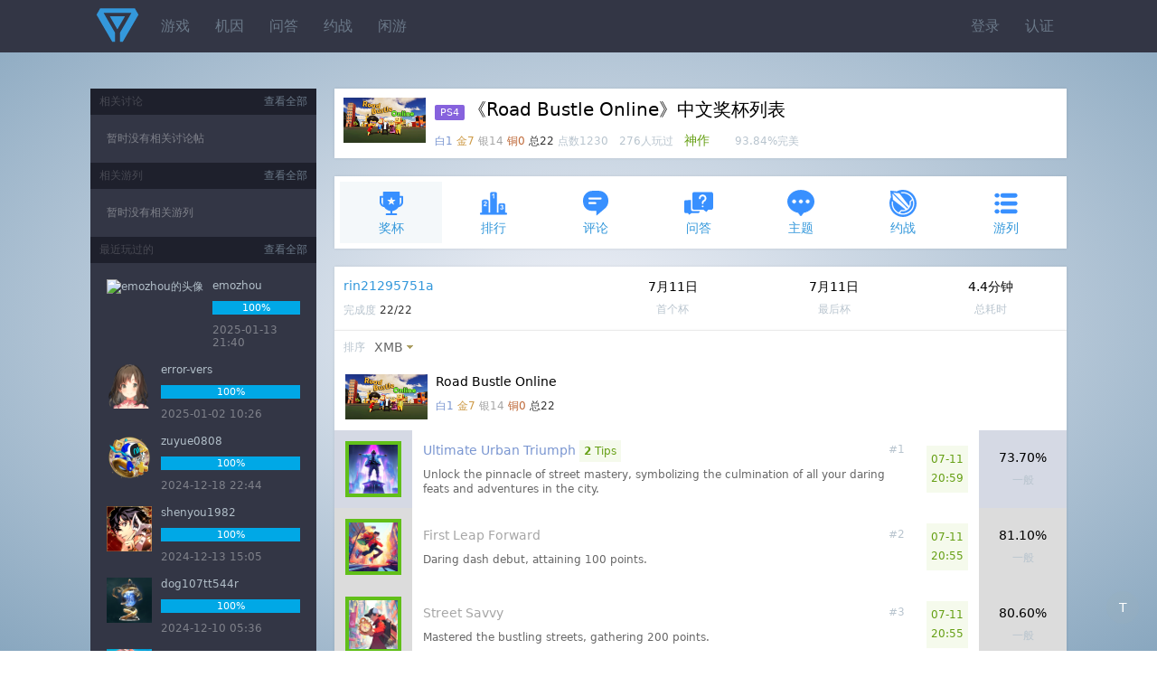

--- FILE ---
content_type: text/html;charset=utf-8
request_url: https://psnine.com/psngame/41529?psnid=rin21295751a
body_size: 6476
content:
<!DOCTYPE html>
<html>
<head>
<meta http-equiv="Content-Type" content="text/html; charset=UTF-8" />
<meta name="viewport" content="width=device-width, initial-scale=1.0, maximum-scale=1.0, user-scalable=0" />
<title>《Road Bustle Online》中文奖杯列表</title>
<script src="https://psnine.com/View/afile/jquery-1.12.4.min.js"></script>
<script src="https://psnine.com/View/afile/jquery.md5.js"></script>
<script>var u = 'https://psnine.com';</script>
<link rel="stylesheet" href="https://psnine.com/View/afile/p9base100801.css" />
<link rel="stylesheet" href="https://psnine.com/View/afile/p9icon111001.css" />
<link rel="stylesheet" href="https://psnine.com/View/afile/layer111201.css" />
<script src="https://psnine.com/View/afile/p9base081704.js"></script>
<script src="https://psnine.com/View/afile/layer111201.js"></script>
<link rel="apple-touch-icon" href="https://psnine.com/View/aimage/p9.png">
</head>
<body class="bg">
<div id="outerdiv" style="position:fixed;top:0;left:0;background:rgba(0,0,0,0.7);z-index:2;width:100%;height:100%;display:none;">
    <div id="innerdiv" style="position:absolute;">
        <img id="bigimg" referrerpolicy="no-referrer" style="border:5px solid #fff;" src="" />
    </div>
</div>

<div class="header">
<div class="inner">
<a href="https://psnine.com" class="logo"></a>
<ul class="r">
<li><a href="https://psnine.com/sign/in">登录</a></li>
<li><a href="https://psnine.com/sign/auth">认证</a></li>
</ul>

<ul id="pcmenu" class="ml64">
<li><a href="https://psnine.com/psngame">游戏</a></li>
<li><a href="https://psnine.com/gene">机因</a></li>
<li><a href="https://psnine.com/qa">问答</a></li>
<li><a href="https://psnine.com/battle">约战</a></li>
<li><a href="https://psnine.com/trade">闲游</a></li>
<!--<li class="interflow interflowPc">-->
<!--<a href="javascript:void(0)">交流群</a>-->
<!--<div class="code">-->
<!--<a style="padding:0" href="http://psnine.com/gene/46151">-->
<!--<div class="qq mr10">P9用户交流QQ群</div>-->
<!--<div class="wx">微信群请先加好友</div>-->
<!--</a>-->
<!--</div>-->
<!--</li>-->
</ul>
</div>
</div>

<div class="inner mt40">
<div class="main">


<div class="box pd10" style="height: auto;overflow: hidden;">
            <img src="https://image.api.playstation.com/trophy/np/NPWR41529_00_0023C0C5CEE3C6B3A56E4927CEFF5977A329D83494/0269E218A58A93B795E68AD686570DFFD4B59839.PNG" width="91" height="50" class="imgbgnb mr10 l h-p" alt="Road Bustle Online" />
    
<h1>
<span class="pf_ps4">PS4</span>《Road Bustle Online》中文奖杯列表</h1>
<em>
<span class="text-platinum">白1</span>
<span class="text-gold">金7</span>
<span class="text-silver">银14</span>
<span class="text-bronze">铜0</span>
<span class="text-strong">总22</span>
点数1230　276人玩过　</em><span class="text-success">神作</span>　　<em>93.84%完美</em></div>



<ul class="inav">
		<li class="current"><a href="https://psnine.com/psngame/41529/trophy"><span class="icon icon-trophy" style="font-size:32px; color:#3890ff"></span>奖杯</a></li>
		<li><a href="https://psnine.com/psngame/41529/rank"><span class="icon icon-rank" style="font-size:32px; color:#3890ff"></span>排行</a></li>
		<li><a href="https://psnine.com/psngame/41529/comment"><span class="icon icon-comment" style="font-size:32px; color:#3890ff"></span>评论</a></li>
		<li><a href="https://psnine.com/psngame/41529/qa"><span class="icon icon-qa" style="font-size:32px; color:#3890ff"></span>问答</a></li>
		<li><a href="https://psnine.com/psngame/41529/topic"><span class="icon icon-topic" style="font-size:32px; color:#3890ff"></span>主题</a></li>
		<li><a href="https://psnine.com/psngame/41529/battle"><span class="icon icon-battle" style="font-size:32px; color:#3890ff"></span>约战</a></li>
		<li><a href="https://psnine.com/psngame/41529/gamelist"><span class="icon icon-gamelist" style="font-size:32px; color:#3890ff"></span>游列</a></li>
	</ul>

<div class="box">
<table cellpadding="10" cellspacing="0" border="0" width="100%">
<tr>
<td>
<p><a href="https://psnine.com/psnid/rin21295751a">rin21295751a</a></p>
<em>完成度 <span class="text-strong">22/22</span></em>
</td>
<td class="twoge">7月11日<em tips="2024年7月11日 20:55">首个杯</em></td>
<td class="twoge">7月11日<em tips="2024年7月11日 20:59">最后杯</em></td>

<!--    --><!--        <td class="twoge">--><!--<em>游玩次数</em></td>-->
<!--    -->
<td class="twoge">4.4分钟<em>总耗时</em></td>
</tr>
</table>
</div>


<div class="box">

<ul class="dropmenu">
		<li><em>排序</em></li>
	<li class="dropdown"><a href="javascript:void(0)" class="arr-down">XMB</a>
	<ul>
		<li><a href="?psnid=rin21295751a&ob=trophyid&psngamelang=zh-Hans" class="current">XMB</a></li>
		<li><a href="?psnid=rin21295751a&ob=type&psngamelang=zh-Hans">类型</a></li>
		<li><a href="?psnid=rin21295751a&ob=rarity&psngamelang=zh-Hans">完美率</a></li>
		</ul>
	</li>
       	
    	</ul>
<style>
    .o_btn{
        display:inline-block;
        margin:8px -12px 5px 16px;
        padding:2px 4px;
        font-size:12px;
        outline:none;
        text-align:center;
        width:52px;
        line-height:17px;
        cursor: pointer;
        border:1px solid darkslategray;
        border-radius:15px;
    }
    .select{
        color:white;
        background-color:rgba(0,64,156,.8);
    }
</style>
<table cellpadding="12" cellspacing="0" border="0" width="100%" class="list">
			
		<tr>
		<td colspan="4">
            <!--                <img src="--><!--" width="91" height="50" class="imgbgnb l">-->
                <img src="https://image.api.playstation.com/trophy/np/NPWR41529_00_0023C0C5CEE3C6B3A56E4927CEFF5977A329D83494/0269E218A58A93B795E68AD686570DFFD4B59839.PNG" width="91" height="50" class="imgbgnb l">
            
		<div class="ml100">
		<p>Road Bustle Online</p>
		<em>
			<span class="text-platinum">白1</span>
			<span class="text-gold">金7</span>
			<span class="text-silver">银14</span>
			<span class="text-bronze">铜0</span>
			<span class="text-strong">总22</span>
		</em>
		</div>
		</td>
	</tr>
	
		<tr id="1" class="trophy">
	<td class="t1" width="54" valign="top" align="center"><a href="https://psnine.com/trophy/41529001"><img src="https://image.api.playstation.com/trophy/np/NPWR41529_00_0023C0C5CEE3C6B3A56E4927CEFF5977A329D83494/FF032C68BE9D1BC6D4109915DBDF6384FC98E898.PNG" width="54" height="54" class="imgbg earned" /></a></td>
	<td>
	<p>
		<em class="h-p r">#1</em>
		<a href="https://psnine.com/trophy/41529001" class="text-platinum">Ultimate Urban Triumph</a>
				<em class="alert-success pd5"><b>2</b> Tips</em>	</p>
			<em class="text-gray">Unlock the pinnacle of street mastery, symbolizing the culmination of all your daring feats and adventures in the city.</em>
		</td>
		<td>
		<em class="lh180 alert-success pd5 r" style="text-align:center;white-space:nowrap;" tips="2024年">
				07-11<br />20:59			</em>
		</td>
		<td width="12%" class="twoge t1 h-p">
                    73.70%
            <em>
            一般            </em>
            </td>
	</tr>
			<tr id="2" class="trophy">
	<td class="t3" width="54" valign="top" align="center"><a href="https://psnine.com/trophy/41529002"><img src="https://image.api.playstation.com/trophy/np/NPWR41529_00_0023C0C5CEE3C6B3A56E4927CEFF5977A329D83494/833F6D8A6B3789C2C90B0158584E54DB44DEA325.PNG" width="54" height="54" class="imgbg earned" /></a></td>
	<td>
	<p>
		<em class="h-p r">#2</em>
		<a href="https://psnine.com/trophy/41529002" class="text-silver">First Leap Forward</a>
					</p>
			<em class="text-gray">Daring dash debut, attaining 100 points.</em>
		</td>
		<td>
		<em class="lh180 alert-success pd5 r" style="text-align:center;white-space:nowrap;" tips="2024年">
				07-11<br />20:55			</em>
		</td>
		<td width="12%" class="twoge t3 h-p">
                    81.10%
            <em>
            一般            </em>
            </td>
	</tr>
			<tr id="3" class="trophy">
	<td class="t3" width="54" valign="top" align="center"><a href="https://psnine.com/trophy/41529003"><img src="https://image.api.playstation.com/trophy/np/NPWR41529_00_0023C0C5CEE3C6B3A56E4927CEFF5977A329D83494/4BEAD008BEA3E088F4DDC76C2DF2614868060DDB.PNG" width="54" height="54" class="imgbg earned" /></a></td>
	<td>
	<p>
		<em class="h-p r">#3</em>
		<a href="https://psnine.com/trophy/41529003" class="text-silver">Street Savvy</a>
					</p>
			<em class="text-gray">Mastered the bustling streets, gathering 200 points.</em>
		</td>
		<td>
		<em class="lh180 alert-success pd5 r" style="text-align:center;white-space:nowrap;" tips="2024年">
				07-11<br />20:55			</em>
		</td>
		<td width="12%" class="twoge t3 h-p">
                    80.60%
            <em>
            一般            </em>
            </td>
	</tr>
			<tr id="4" class="trophy">
	<td class="t3" width="54" valign="top" align="center"><a href="https://psnine.com/trophy/41529004"><img src="https://image.api.playstation.com/trophy/np/NPWR41529_00_0023C0C5CEE3C6B3A56E4927CEFF5977A329D83494/3E382DCB98499FCBB42D32ABB952786BAE45ABD3.PNG" width="54" height="54" class="imgbg earned" /></a></td>
	<td>
	<p>
		<em class="h-p r">#4</em>
		<a href="https://psnine.com/trophy/41529004" class="text-silver">Urban Explorer</a>
					</p>
			<em class="text-gray">Uncovered city's secrets, earning 300 points.</em>
		</td>
		<td>
		<em class="lh180 alert-success pd5 r" style="text-align:center;white-space:nowrap;" tips="2024年">
				07-11<br />20:55			</em>
		</td>
		<td width="12%" class="twoge t3 h-p">
                    80.20%
            <em>
            一般            </em>
            </td>
	</tr>
			<tr id="5" class="trophy">
	<td class="t3" width="54" valign="top" align="center"><a href="https://psnine.com/trophy/41529005"><img src="https://image.api.playstation.com/trophy/np/NPWR41529_00_0023C0C5CEE3C6B3A56E4927CEFF5977A329D83494/8D6526F56DB3C211BAE444493642ABF68F2BEBEF.PNG" width="54" height="54" class="imgbg earned" /></a></td>
	<td>
	<p>
		<em class="h-p r">#5</em>
		<a href="https://psnine.com/trophy/41529005" class="text-silver">Dodge and Weave</a>
					</p>
			<em class="text-gray">Artfully dodged obstacles, securing 400 points.</em>
		</td>
		<td>
		<em class="lh180 alert-success pd5 r" style="text-align:center;white-space:nowrap;" tips="2024年">
				07-11<br />20:55			</em>
		</td>
		<td width="12%" class="twoge t3 h-p">
                    79.70%
            <em>
            一般            </em>
            </td>
	</tr>
			<tr id="6" class="trophy">
	<td class="t3" width="54" valign="top" align="center"><a href="https://psnine.com/trophy/41529006"><img src="https://image.api.playstation.com/trophy/np/NPWR41529_00_0023C0C5CEE3C6B3A56E4927CEFF5977A329D83494/8DCBE8721B56D4BBE63318F5C9E4057050ECF1BD.PNG" width="54" height="54" class="imgbg earned" /></a></td>
	<td>
	<p>
		<em class="h-p r">#6</em>
		<a href="https://psnine.com/trophy/41529006" class="text-silver">Concrete Jungle Ruler</a>
					</p>
			<em class="text-gray">Dominated the urban playground, achieving 500 points.</em>
		</td>
		<td>
		<em class="lh180 alert-success pd5 r" style="text-align:center;white-space:nowrap;" tips="2024年">
				07-11<br />20:56			</em>
		</td>
		<td width="12%" class="twoge t3 h-p">
                    79.20%
            <em>
            一般            </em>
            </td>
	</tr>
			<tr id="7" class="trophy">
	<td class="t3" width="54" valign="top" align="center"><a href="https://psnine.com/trophy/41529007"><img src="https://image.api.playstation.com/trophy/np/NPWR41529_00_0023C0C5CEE3C6B3A56E4927CEFF5977A329D83494/77A30FFF8941EB9ECCBDB1E26D007E2494C16AE1.PNG" width="54" height="54" class="imgbg earned" /></a></td>
	<td>
	<p>
		<em class="h-p r">#7</em>
		<a href="https://psnine.com/trophy/41529007" class="text-silver">Neon Runner</a>
					</p>
			<em class="text-gray">Brightened the night, blazing with 600 points.</em>
		</td>
		<td>
		<em class="lh180 alert-success pd5 r" style="text-align:center;white-space:nowrap;" tips="2024年">
				07-11<br />20:56			</em>
		</td>
		<td width="12%" class="twoge t3 h-p">
                    78.60%
            <em>
            一般            </em>
            </td>
	</tr>
			<tr id="8" class="trophy">
	<td class="t3" width="54" valign="top" align="center"><a href="https://psnine.com/trophy/41529008"><img src="https://image.api.playstation.com/trophy/np/NPWR41529_00_0023C0C5CEE3C6B3A56E4927CEFF5977A329D83494/DC5A5CDA654F9D9D85228F16CC4CB233AFD1CFC6.PNG" width="54" height="54" class="imgbg earned" /></a></td>
	<td>
	<p>
		<em class="h-p r">#8</em>
		<a href="https://psnine.com/trophy/41529008" class="text-silver">Rush Hour Rookie</a>
					</p>
			<em class="text-gray">Weaved through rush hour, clinching 700 points.</em>
		</td>
		<td>
		<em class="lh180 alert-success pd5 r" style="text-align:center;white-space:nowrap;" tips="2024年">
				07-11<br />20:56			</em>
		</td>
		<td width="12%" class="twoge t3 h-p">
                    78.00%
            <em>
            一般            </em>
            </td>
	</tr>
			<tr id="9" class="trophy">
	<td class="t3" width="54" valign="top" align="center"><a href="https://psnine.com/trophy/41529009"><img src="https://image.api.playstation.com/trophy/np/NPWR41529_00_0023C0C5CEE3C6B3A56E4927CEFF5977A329D83494/0E2E4D29F68411C6956C87ACDFD58328F241610A.PNG" width="54" height="54" class="imgbg earned" /></a></td>
	<td>
	<p>
		<em class="h-p r">#9</em>
		<a href="https://psnine.com/trophy/41529009" class="text-silver">Sidewalk Surfer</a>
					</p>
			<em class="text-gray">Glided through streets, collecting 800 points.</em>
		</td>
		<td>
		<em class="lh180 alert-success pd5 r" style="text-align:center;white-space:nowrap;" tips="2024年">
				07-11<br />20:56			</em>
		</td>
		<td width="12%" class="twoge t3 h-p">
                    77.50%
            <em>
            一般            </em>
            </td>
	</tr>
			<tr id="10" class="trophy">
	<td class="t3" width="54" valign="top" align="center"><a href="https://psnine.com/trophy/41529010"><img src="https://image.api.playstation.com/trophy/np/NPWR41529_00_0023C0C5CEE3C6B3A56E4927CEFF5977A329D83494/9BCBF66B69442B10B51348F02EE56993D997A270.PNG" width="54" height="54" class="imgbg earned" /></a></td>
	<td>
	<p>
		<em class="h-p r">#10</em>
		<a href="https://psnine.com/trophy/41529010" class="text-silver">Urban Legend</a>
					</p>
			<em class="text-gray">Became a city myth, amassing 900 points.</em>
		</td>
		<td>
		<em class="lh180 alert-success pd5 r" style="text-align:center;white-space:nowrap;" tips="2024年">
				07-11<br />20:56			</em>
		</td>
		<td width="12%" class="twoge t3 h-p">
                    77.00%
            <em>
            一般            </em>
            </td>
	</tr>
			<tr id="11" class="trophy">
	<td class="t3" width="54" valign="top" align="center"><a href="https://psnine.com/trophy/41529011"><img src="https://image.api.playstation.com/trophy/np/NPWR41529_00_0023C0C5CEE3C6B3A56E4927CEFF5977A329D83494/6F606C757D449DD471CB148F8C1B71EB9697BC54.PNG" width="54" height="54" class="imgbg earned" /></a></td>
	<td>
	<p>
		<em class="h-p r">#11</em>
		<a href="https://psnine.com/trophy/41529011" class="text-silver">Crosswalk Conqueror</a>
					</p>
			<em class="text-gray">Ruled every crosswalk, reaching 1000 points.</em>
		</td>
		<td>
		<em class="lh180 alert-success pd5 r" style="text-align:center;white-space:nowrap;" tips="2024年">
				07-11<br />20:57			</em>
		</td>
		<td width="12%" class="twoge t3 h-p">
                    76.60%
            <em>
            一般            </em>
            </td>
	</tr>
			<tr id="12" class="trophy">
	<td class="t3" width="54" valign="top" align="center"><a href="https://psnine.com/trophy/41529012"><img src="https://image.api.playstation.com/trophy/np/NPWR41529_00_0023C0C5CEE3C6B3A56E4927CEFF5977A329D83494/CF959C25ADC51AF2A7824DC24E56DB024E45B933.PNG" width="54" height="54" class="imgbg earned" /></a></td>
	<td>
	<p>
		<em class="h-p r">#12</em>
		<a href="https://psnine.com/trophy/41529012" class="text-silver">Asphalt Artist</a>
					</p>
			<em class="text-gray">Painted the streets, scoring 1100 points.</em>
		</td>
		<td>
		<em class="lh180 alert-success pd5 r" style="text-align:center;white-space:nowrap;" tips="2024年">
				07-11<br />20:57			</em>
		</td>
		<td width="12%" class="twoge t3 h-p">
                    76.10%
            <em>
            一般            </em>
            </td>
	</tr>
			<tr id="13" class="trophy">
	<td class="t3" width="54" valign="top" align="center"><a href="https://psnine.com/trophy/41529013"><img src="https://image.api.playstation.com/trophy/np/NPWR41529_00_0023C0C5CEE3C6B3A56E4927CEFF5977A329D83494/6289DC8ADB4AC12F8CCCE724D14A84BD29CA39D5.PNG" width="54" height="54" class="imgbg earned" /></a></td>
	<td>
	<p>
		<em class="h-p r">#13</em>
		<a href="https://psnine.com/trophy/41529013" class="text-silver">Speedster's Spirit</a>
					</p>
			<em class="text-gray">Embraced the chase, hitting 1200 points.</em>
		</td>
		<td>
		<em class="lh180 alert-success pd5 r" style="text-align:center;white-space:nowrap;" tips="2024年">
				07-11<br />20:57			</em>
		</td>
		<td width="12%" class="twoge t3 h-p">
                    75.70%
            <em>
            一般            </em>
            </td>
	</tr>
			<tr id="14" class="trophy">
	<td class="t3" width="54" valign="top" align="center"><a href="https://psnine.com/trophy/41529014"><img src="https://image.api.playstation.com/trophy/np/NPWR41529_00_0023C0C5CEE3C6B3A56E4927CEFF5977A329D83494/6CC5A384CDEF41880BCE419733F3A3C546C52E6D.PNG" width="54" height="54" class="imgbg earned" /></a></td>
	<td>
	<p>
		<em class="h-p r">#14</em>
		<a href="https://psnine.com/trophy/41529014" class="text-silver">Pedestrian Powerhouse</a>
					</p>
			<em class="text-gray">Outpaced the cars, gaining 1300 points.</em>
		</td>
		<td>
		<em class="lh180 alert-success pd5 r" style="text-align:center;white-space:nowrap;" tips="2024年">
				07-11<br />20:58			</em>
		</td>
		<td width="12%" class="twoge t3 h-p">
                    75.40%
            <em>
            一般            </em>
            </td>
	</tr>
			<tr id="15" class="trophy">
	<td class="t3" width="54" valign="top" align="center"><a href="https://psnine.com/trophy/41529015"><img src="https://image.api.playstation.com/trophy/np/NPWR41529_00_0023C0C5CEE3C6B3A56E4927CEFF5977A329D83494/CD58B4B414E68C285894B0949105CE6FB7B96014.PNG" width="54" height="54" class="imgbg earned" /></a></td>
	<td>
	<p>
		<em class="h-p r">#15</em>
		<a href="https://psnine.com/trophy/41529015" class="text-silver">Skyline Sprinter</a>
					</p>
			<em class="text-gray">Chased the skyline, nabbing 1400 points.</em>
		</td>
		<td>
		<em class="lh180 alert-success pd5 r" style="text-align:center;white-space:nowrap;" tips="2024年">
				07-11<br />20:58			</em>
		</td>
		<td width="12%" class="twoge t3 h-p">
                    75.10%
            <em>
            一般            </em>
            </td>
	</tr>
			<tr id="16" class="trophy">
	<td class="t2" width="54" valign="top" align="center"><a href="https://psnine.com/trophy/41529016"><img src="https://image.api.playstation.com/trophy/np/NPWR41529_00_0023C0C5CEE3C6B3A56E4927CEFF5977A329D83494/DABDD309B5C50D530E382A2756F26030A2CD4AAF.PNG" width="54" height="54" class="imgbg earned" /></a></td>
	<td>
	<p>
		<em class="h-p r">#16</em>
		<a href="https://psnine.com/trophy/41529016" class="text-gold">Boulevard Boss</a>
					</p>
			<em class="text-gray">Conquered the boulevards, netting 1500 points.</em>
		</td>
		<td>
		<em class="lh180 alert-success pd5 r" style="text-align:center;white-space:nowrap;" tips="2024年">
				07-11<br />20:58			</em>
		</td>
		<td width="12%" class="twoge t2 h-p">
                    74.80%
            <em>
            一般            </em>
            </td>
	</tr>
			<tr id="17" class="trophy">
	<td class="t2" width="54" valign="top" align="center"><a href="https://psnine.com/trophy/41529017"><img src="https://image.api.playstation.com/trophy/np/NPWR41529_00_0023C0C5CEE3C6B3A56E4927CEFF5977A329D83494/0E8E87F7D1FA5C19A7846E4509E21211B90C27DE.PNG" width="54" height="54" class="imgbg earned" /></a></td>
	<td>
	<p>
		<em class="h-p r">#17</em>
		<a href="https://psnine.com/trophy/41529017" class="text-gold">Twilight Trailblazer</a>
					</p>
			<em class="text-gray">Lit up twilight streets, seizing 1600 points.</em>
		</td>
		<td>
		<em class="lh180 alert-success pd5 r" style="text-align:center;white-space:nowrap;" tips="2024年">
				07-11<br />20:58			</em>
		</td>
		<td width="12%" class="twoge t2 h-p">
                    74.60%
            <em>
            一般            </em>
            </td>
	</tr>
			<tr id="18" class="trophy">
	<td class="t2" width="54" valign="top" align="center"><a href="https://psnine.com/trophy/41529018"><img src="https://image.api.playstation.com/trophy/np/NPWR41529_00_0023C0C5CEE3C6B3A56E4927CEFF5977A329D83494/38B4F24D8E6223AE71E5C8547003C5952022A3FD.PNG" width="54" height="54" class="imgbg earned" /></a></td>
	<td>
	<p>
		<em class="h-p r">#18</em>
		<a href="https://psnine.com/trophy/41529018" class="text-gold">Downtown Dynamo</a>
					</p>
			<em class="text-gray">Energized downtown, capturing 1700 points.</em>
		</td>
		<td>
		<em class="lh180 alert-success pd5 r" style="text-align:center;white-space:nowrap;" tips="2024年">
				07-11<br />20:58			</em>
		</td>
		<td width="12%" class="twoge t2 h-p">
                    74.40%
            <em>
            一般            </em>
            </td>
	</tr>
			<tr id="19" class="trophy">
	<td class="t2" width="54" valign="top" align="center"><a href="https://psnine.com/trophy/41529019"><img src="https://image.api.playstation.com/trophy/np/NPWR41529_00_0023C0C5CEE3C6B3A56E4927CEFF5977A329D83494/C9E6BBC1EB3CC90B5F3E1D57496C0FF98F5F3EE4.PNG" width="54" height="54" class="imgbg earned" /></a></td>
	<td>
	<p>
		<em class="h-p r">#19</em>
		<a href="https://psnine.com/trophy/41529019" class="text-gold">Highway Hero</a>
					</p>
			<em class="text-gray">Hero of the highways, bagging 1800 points.</em>
		</td>
		<td>
		<em class="lh180 alert-success pd5 r" style="text-align:center;white-space:nowrap;" tips="2024年">
				07-11<br />20:59			</em>
		</td>
		<td width="12%" class="twoge t2 h-p">
                    74.20%
            <em>
            一般            </em>
            </td>
	</tr>
			<tr id="20" class="trophy">
	<td class="t2" width="54" valign="top" align="center"><a href="https://psnine.com/trophy/41529020"><img src="https://image.api.playstation.com/trophy/np/NPWR41529_00_0023C0C5CEE3C6B3A56E4927CEFF5977A329D83494/5D7A71EACF21F207B61B7A09B976B87D91ED58C6.PNG" width="54" height="54" class="imgbg earned" /></a></td>
	<td>
	<p>
		<em class="h-p r">#20</em>
		<a href="https://psnine.com/trophy/41529020" class="text-gold">Streetlight Shadow</a>
					</p>
			<em class="text-gray">Merged with the night, snagging 1900 points.</em>
		</td>
		<td>
		<em class="lh180 alert-success pd5 r" style="text-align:center;white-space:nowrap;" tips="2024年">
				07-11<br />20:59			</em>
		</td>
		<td width="12%" class="twoge t2 h-p">
                    74.00%
            <em>
            一般            </em>
            </td>
	</tr>
			<tr id="21" class="trophy">
	<td class="t2" width="54" valign="top" align="center"><a href="https://psnine.com/trophy/41529021"><img src="https://image.api.playstation.com/trophy/np/NPWR41529_00_0023C0C5CEE3C6B3A56E4927CEFF5977A329D83494/012D483C95D705F8C2FFBA3F914FBBD593DD2934.PNG" width="54" height="54" class="imgbg earned" /></a></td>
	<td>
	<p>
		<em class="h-p r">#21</em>
		<a href="https://psnine.com/trophy/41529021" class="text-gold">Urban Odyssey</a>
					</p>
			<em class="text-gray">Journeyed through the city, pocketing 2000 points.</em>
		</td>
		<td>
		<em class="lh180 alert-success pd5 r" style="text-align:center;white-space:nowrap;" tips="2024年">
				07-11<br />20:59			</em>
		</td>
		<td width="12%" class="twoge t2 h-p">
                    73.90%
            <em>
            一般            </em>
            </td>
	</tr>
			<tr id="22" class="trophy">
	<td class="t2" width="54" valign="top" align="center"><a href="https://psnine.com/trophy/41529022"><img src="https://image.api.playstation.com/trophy/np/NPWR41529_00_0023C0C5CEE3C6B3A56E4927CEFF5977A329D83494/F64FBF531D9F209767223051DBCF20973DAA199E.PNG" width="54" height="54" class="imgbg earned" /></a></td>
	<td>
	<p>
		<em class="h-p r">#22</em>
		<a href="https://psnine.com/trophy/41529022" class="text-gold">Metro Maverick</a>
					</p>
			<em class="text-gray">Outpaced the metro, grabbing 2100 points.</em>
		</td>
		<td>
		<em class="lh180 alert-success pd5 r" style="text-align:center;white-space:nowrap;" tips="2024年">
				07-11<br />20:59			</em>
		</td>
		<td width="12%" class="twoge t2 h-p">
                    73.70%
            <em>
            一般            </em>
            </td>
	</tr>
	</table>
        <div class="pd10"><div class="none un_get" style="display: none">暂未获得任何奖杯</div></div>

</div>

</div>
<div class="side">
	    	<div class="hd3"><a href="https://psnine.com/psngame/41529/topic">查看全部</a>相关讨论</div>
	<ul class="darklist pd10">
			<li>暂时没有相关讨论帖</li>
		</ul>

	<div class="hd3"><a href="https://psnine.com/psngame/41529/gamelist">查看全部</a>相关游列</div>
	<ul class="darklist pd10">
			<li>暂时没有相关游列</li>
		</ul>

	<div class="hd3"><a href="https://psnine.com/psngame/41529/rank?ob=date">查看全部</a>最近玩过的</div>
	<ul class="darklist pd10">
					<li>
		<a href="https://psnine.com/psnid/emozhou" class="mr10 l"><img src="https://static-resource.np.community.playstation.net/avatar/UB0928/PPSA30060_00-0559229429575525_0DA625A18271DF9EB73C_l.png" width="50" height="50" alt="emozhou的头像" /></a>
		<div class="oh">
		<p><a href="https://psnine.com/psnid/emozhou">emozhou</a></p>
		<div class="progress  mb10"><div style="width:100%">100%</div></div>
		2025-01-13 21:40		</div>
		</li>
				<li>
		<a href="https://psnine.com/psnid/error-vers" class="mr10 l"><img src="https://psn-rsc.prod.dl.playstation.net/psn-rsc/avatar/JP0404/CUSA15374_00-JINRUIAVATAR0007_FEF6DC4FC504C8A29E5F_l.png" width="50" height="50" alt="error-vers的头像" /></a>
		<div class="oh">
		<p><a href="https://psnine.com/psnid/error-vers">error-vers</a></p>
		<div class="progress  mb10"><div style="width:100%">100%</div></div>
		2025-01-02 10:26		</div>
		</li>
				<li>
		<a href="https://psnine.com/psnid/zuyue0808" class="mr10 l"><img src="https://psn-rsc.prod.dl.playstation.net/psn-rsc/avatar/HP9008/CUSA03605_00-25ASIAPYMTCPN001_F85C6512DA4CA519FE74_l.png" width="50" height="50" alt="zuyue0808的头像" /></a>
		<div class="oh">
		<p><a href="https://psnine.com/psnid/zuyue0808">zuyue0808</a></p>
		<div class="progress  mb10"><div style="width:100%">100%</div></div>
		2024-12-18 22:44		</div>
		</li>
				<li>
		<a href="https://psnine.com/psnid/shenyou1982" class="mr10 l"><img src="https://psn-rsc.prod.dl.playstation.net/psn-rsc/avatar/HP0177/CUSA17544_00-P5RAVATAR000001A_4403DD414944CE149A78_l.png" width="50" height="50" alt="shenyou1982的头像" /></a>
		<div class="oh">
		<p><a href="https://psnine.com/psnid/shenyou1982">shenyou1982</a></p>
		<div class="progress  mb10"><div style="width:100%">100%</div></div>
		2024-12-13 15:05		</div>
		</li>
				<li>
		<a href="https://psnine.com/psnid/dog107tt544r" class="mr10 l"><img src="https://psn-rsc.prod.dl.playstation.net/psn-rsc/avatar/UP1018/CUSA12824_00-HWLAVATAR0000002_E3EDADF7AEF3B3DCCC7B_l.png" width="50" height="50" alt="dog107tt544r的头像" /></a>
		<div class="oh">
		<p><a href="https://psnine.com/psnid/dog107tt544r">dog107tt544r</a></p>
		<div class="progress  mb10"><div style="width:100%">100%</div></div>
		2024-12-10 05:36		</div>
		</li>
				<li>
		<a href="https://psnine.com/psnid/jiayuanjie9506" class="mr10 l"><img src="https://psn-rsc.prod.dl.playstation.net/psn-rsc/avatar/HP0082/CUSA09575_00-AVATAR0000000001_172ABE19567CCBFE6BC3_l.png" width="50" height="50" alt="jiayuanjie9506的头像" /></a>
		<div class="oh">
		<p><a href="https://psnine.com/psnid/jiayuanjie9506">jiayuanjie9506</a></p>
		<div class="progress  mb10"><div style="width:100%">100%</div></div>
		2024-12-01 22:02		</div>
		</li>
				</ul>
</div>
</div>

<script>
    function getOwn() {
        var flag = true;
        if($('.own').hasClass('select')){
            $('.own').removeClass('select');
            showAll();
            flag = false;
        }else{
            $('.own').addClass('select');
            $('.unown').removeClass('select');
            $('.trophy').each(function () {
                if($(this).find('.earned').length<=0){
                    $(this).hide();
                }else {
                    flag = false;
                    $(this).show();
                }
            });
        }
        if(flag){
            $('.un_get').show();
        }else{
            $('.un_get').hide();
        }
    }

    function getUnOwn() {
        $('.un_get').hide();
        if($('.unown').hasClass('select')){
            $('.unown').removeClass('select');
            showAll();
        }else{
            $('.unown').addClass('select');
            $('.own').removeClass('select');
            $('.trophy').each(function () {
                if($(this).find('.earned').length>0){
                    $(this).hide();
                }else {
                    $(this).show();
                }
            });
        }
    }
    function showAll() {
        $('.un_get').hide();
        $('.trophy').each(function () {
            $(this).show();
        });
    }
</script><div class="h-p" style="height:20px; clear:both;"></div>

<div class="bottombar" style="margin-bottom: auto">
<a href="#top" id="scrolltop" class="yuan mt10" style="margin-top: 8px">T</a>
</div>
<!--页脚弹窗提示-->
<script>
    function myFunction()
    {
        alert("本辣鸡弹窗提示：\n\n★有问题找LY快乐无敌\n\n★进群请搜:143432847");
    }
</script>

<script src="https://psnine.com/View/afile/p9base081704.js"></script>
<script src="https://psnine.com/View/afile/layer111201.js"></script>
<script>
var _hmt = _hmt || [];
(function() {
  var hm = document.createElement("script");
  hm.src = "https://hm.baidu.com/hm.js?c483288ea7ed09ac2ca3af3e0c401baa";
  var s = document.getElementsByTagName("script")[0]; 
  s.parentNode.insertBefore(hm, s);
})();
</script>

</body>
</html>